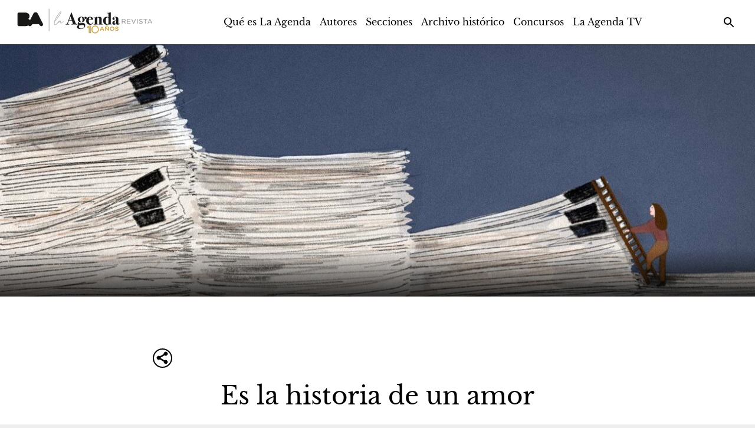

--- FILE ---
content_type: text/html; charset=UTF-8
request_url: https://laagenda.buenosaires.gob.ar/contenido/25830-es-la-historia-de-un-amor
body_size: 2084
content:
<!doctype html><html lang="es"><head><link rel="preconnect" href="https://cdn.feater.me"><link rel="dns-prefetch" href="https://cdn-videos.feater.me"><link rel="stylesheet preload" href="https://fonts.googleapis.com/icon?family=Material+Icons" as="style"><link rel="preload" href="/static/fonts/baskerville-font.woff" as="font" crossorigin="anonymous"><link rel="preload" href="/static/fonts/baskerville-font.woff" as="font" crossorigin="anonymous"><link rel="preload" href="/static/fonts/avenir-font.woff" as="font" crossorigin="anonymous">  <meta charset="utf-8"><meta name="viewport" content="width=device-width,initial-scale=1,shrink-to-fit=no"><meta name="theme-color" content="#000000"><link rel="manifest" href="/manifest.json"><link rel="shortcut icon" href="https://cdn.feater.me/files/images/51145/22ff224d-LARfavicon-03.png" id="favicon"><link rel="stylesheet" href="//cdn.jsdelivr.net/chartist.js/latest/chartist.min.css"><script src="//cdn.jsdelivr.net/chartist.js/latest/chartist.min.js"></script><link rel="stylesheet" href="https://cdnjs.cloudflare.com/ajax/libs/jvectormap/2.0.4/jquery-jvectormap.css" media="screen"/><link rel="stylesheet" href="//cdn.datatables.net/1.10.16/css/jquery.dataTables.min.css" media="screen"/><link href="https://use.fontawesome.com/releases/v5.6.3/css/all.css" rel="stylesheet"><script defer="defer" src="https://use.fontawesome.com/releases/v5.6.3/js/all.js"></script><link rel="stylesheet" href="https://fonts.googleapis.com/css?family=Roboto:300,400,500,700|Material+Icons"/><script src="//www.gstatic.com/cv/js/sender/v1/cast_sender.js?loadCastFramework=1"></script><meta property="og:type" content="website"><meta property="og:url" content="https://laagenda.buenosaires.gob.ar/contenido/25830-es-la-historia-de-un-amor"/><meta property="og:title" content="Es la historia de un amor - La Agenda Revista" id="pageTitle"/><meta property="og:description" content="Mientras scrolleaba, encontré un video nuevo de Kamila Franco en lo que parecía un instante de increíble amor. Ella estaba al aire libre,  sentada al sol, sobre un mantel." id="pageDescription"/><meta property="og:image" content="https://cdn.feater.me/files/images/692031/fit/512x512/file.png" id="previewImage"/><meta property="og:image:width" content="650"/><meta property="og:image:height" content="800"/><meta name="keywords" content="Experiencias, Camila Fabbri, "><meta property="description" content="Mientras scrolleaba, encontré un video nuevo de Kamila Franco en lo que parecía un instante de increíble amor. Ella estaba al aire libre,  sentada al sol, sobre un mantel."/><meta name="twitter:card" content="summary_large_image"/><meta name="viewport" content="initial-scale=1,width=device-width,height=device-height,viewport-fit=cover,minimum-scale=1,maximum-scale=1,user-scalable=no"/><title>Es la historia de un amor - La Agenda Revista</title><script>window.domainTargetType="channel",window.domainTargetId="24",window.domainTargetName="La Agenda Revista",window.domainTargetVisibility="public",window.domainTargetProvider="default",window.domainCurrent="laagenda.buenosaires.gob.ar",window.domainLanguage="es",window.domainLanguages="es, ",window.domainDashboardTargetProvider="default",window.gaAccount="G-LSEF6JLVSC",window.customScripts="",window.maintenance="",window.currentLanguage="es"</script> <script async src="https://www.googletagmanager.com/gtag/js?id=G-LSEF6JLVSC"></script>
        <script>
          window.dataLayer = window.dataLayer || [];
          function gtag(){
            dataLayer.push(arguments);
          }

          gtag("js", new Date());
          gtag("config", "G-LSEF6JLVSC", { "groups": "channel" });
          
          gtag("set", { send_scroll: false });
        </script>  <script async src="https://sync-data.feater.me/script.js" data-website-id="1636a193-5b97-4065-989c-826d144269ed"></script> <link href="/static/css/2.69189370.chunk.css" rel="stylesheet"><link href="/static/css/main.3940f21f.chunk.css" rel="stylesheet"></head><body><noscript>Mientras scrolleaba, encontré un video nuevo de Kamila Franco en lo que parecía un instante de increíble amor. Ella estaba al aire libre,  sentada al sol, sobre un mantel.</noscript><div id="root"></div><script>!function(l){function e(e){for(var r,t,n=e[0],o=e[1],u=e[2],f=0,i=[];f<n.length;f++)t=n[f],p[t]&&i.push(p[t][0]),p[t]=0;for(r in o)Object.prototype.hasOwnProperty.call(o,r)&&(l[r]=o[r]);for(s&&s(e);i.length;)i.shift()();return c.push.apply(c,u||[]),a()}function a(){for(var e,r=0;r<c.length;r++){for(var t=c[r],n=!0,o=1;o<t.length;o++){var u=t[o];0!==p[u]&&(n=!1)}n&&(c.splice(r--,1),e=f(f.s=t[0]))}return e}var t={},p={1:0},c=[];function f(e){if(t[e])return t[e].exports;var r=t[e]={i:e,l:!1,exports:{}};return l[e].call(r.exports,r,r.exports,f),r.l=!0,r.exports}f.m=l,f.c=t,f.d=function(e,r,t){f.o(e,r)||Object.defineProperty(e,r,{enumerable:!0,get:t})},f.r=function(e){"undefined"!=typeof Symbol&&Symbol.toStringTag&&Object.defineProperty(e,Symbol.toStringTag,{value:"Module"}),Object.defineProperty(e,"__esModule",{value:!0})},f.t=function(r,e){if(1&e&&(r=f(r)),8&e)return r;if(4&e&&"object"==typeof r&&r&&r.__esModule)return r;var t=Object.create(null);if(f.r(t),Object.defineProperty(t,"default",{enumerable:!0,value:r}),2&e&&"string"!=typeof r)for(var n in r)f.d(t,n,function(e){return r[e]}.bind(null,n));return t},f.n=function(e){var r=e&&e.__esModule?function(){return e.default}:function(){return e};return f.d(r,"a",r),r},f.o=function(e,r){return Object.prototype.hasOwnProperty.call(e,r)},f.p="/";var r=window.webpackJsonp=window.webpackJsonp||[],n=r.push.bind(r);r.push=e,r=r.slice();for(var o=0;o<r.length;o++)e(r[o]);var s=n;a()}([])</script><script src="/static/js/2.b90b0597.chunk.js"></script><script src="/static/js/main.0239a24d.chunk.js"></script></body></html>